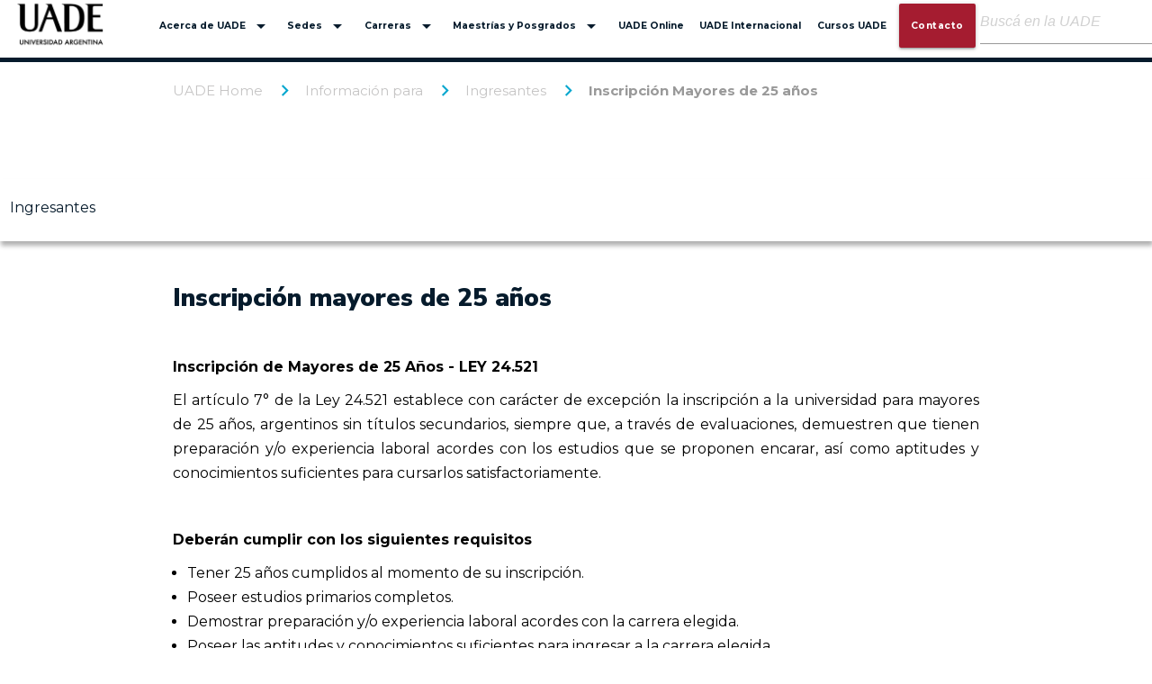

--- FILE ---
content_type: text/html; charset=utf-8
request_url: https://uade.edu.ar/informacion-para/ingresantes/inscripcion-mayores-de-25-anos/
body_size: 11034
content:


<!doctype html>
<html>
<head>

    <!-- Version 1.7.0 -->
    <meta charset="utf-8">
    <meta http-equiv="X-UA-Compatible" content="IE=edge,chrome=1">
    <meta name="viewport" content="width=device-width, initial-scale=1.0, maximum-scale=1.0, user-scalable=no">
    <title>Inscripci&#243;n Mayores de 25 a&#241;os | UADE | UADE | Universidad Argentina de la Empresa</title>
    <meta name="description" content="Inscripci&#243;n Mayores de 25 a&#241;os | UADE">
    <meta name="author" content="UADE">
    <link rel="shortcut icon" type="image/png" href="https://uade.edu.ar" />

    <!-- Twitter Card data -->
    <meta name="twitter:card" content="summary_large_image">
    <meta name="twitter:site" content="UADE Home">
    <meta name="twitter:title" content="Inscripci&#243;n Mayores de 25 a&#241;os | UADE">
    <meta name="twitter:description" content="Inscripci&#243;n Mayores de 25 a&#241;os | UADE">
    <meta name="twitter:creator" content="">
    <!-- Twitter Summary card images must be at least 120x120px -->
    <meta name="twitter:image" content="https://uade.edu.ar/media/hrlpdgg0/uade_arg.png">
    <meta name="twitter:image:src" content="https://uade.edu.ar/media/hrlpdgg0/uade_arg.png">
    <meta name="twitter:url" content="https://uade.edu.ar/informacion-para/ingresantes/inscripcion-mayores-de-25-anos/">

    <!-- Open Graph data -->
    <meta property="og:title" content="Inscripci&#243;n Mayores de 25 a&#241;os | UADE" />
    <meta property="og:description" content="Inscripci&#243;n Mayores de 25 a&#241;os | UADE" />
    <meta property="og:type" content="article" />
    <meta property="og:url" content="https://uade.edu.ar/informacion-para/ingresantes/inscripcion-mayores-de-25-anos/" />
    <meta property="og:image" content="https://uade.edu.ar/media/hrlpdgg0/uade_arg.png" />
    <meta property="og:image:secure_url" content="https://uade.edu.ar/media/hrlpdgg0/uade_arg.png" />
    <meta property="og:image:width" content="400" />
    <meta property="og:image:height" content="240" />
    <meta property="og:description" content="Inscripci&#243;n Mayores de 25 a&#241;os | UADE" />
    <meta property="og:site_name" content="UADE Home" />

    <!-- Facebook Open Graph data -->
    <meta property="fb:app_id" content="" />

    <!-- RRSS -->
    <link rel="stylesheet" href="https://cdnjs.cloudflare.com/ajax/libs/font-awesome/6.4.0/css/all.min.css" integrity="sha512-iecdLmaskl7CVkqkXNQ/ZH/XLlvWZOJyj7Yy7tcenmpD1ypASozpmT/E0iPtmFIB46ZmdtAc9eNBvH0H/ZpiBw==" crossorigin="anonymous" referrerpolicy="no-referrer" />

    <!-- Meta Tags Open Graph -->
    <meta property="og:title" content="Inscripci&#243;n Mayores de 25 a&#241;os | UADE" />
    <meta property="og:description" content="Inscripci&#243;n Mayores de 25 a&#241;os | UADE" />
    <meta property="og:image" content="https://uade.edu.ar/media/hrlpdgg0/uade_arg.png" />
    <meta property="og:url" content="https://uade.edu.ar/informacion-para/ingresantes/inscripcion-mayores-de-25-anos/" />
    <meta property="og:type" content="article" />

    <!-- Twitter Card -->
    

    <!-- Global site tag (gtag.js) - Google Analytics -->
    <script async src="https://www.googletagmanager.com/gtag/js?id=UA-1618431-23"></script>
    <script>
        function gtagD() {
            window.dataLayer = window.dataLayer || [];
            function gtag() { dataLayer.push(arguments); }
            gtag('js', new Date());

            gtag('config', 'UA-1618431-23');
        }

        setTimeout(function () { gtagD() }, 4000);
    </script>

    <!-- Hotjar Tracking Code for https://www.uade.edu.ar/ -->
    <script>
        (function (h, o, t, j, a, r) {
            h.hj = h.hj || function () { (h.hj.q = h.hj.q || []).push(arguments) };
            h._hjSettings = { hjid: 2159062, hjsv: 6 };
            a = o.getElementsByTagName('head')[0];
            r = o.createElement('script'); r.async = 1;
            r.src = t + h._hjSettings.hjid + j + h._hjSettings.hjsv;
            a.appendChild(r);
        })(window, document, 'https://static.hotjar.com/c/hotjar-', '.js?sv=');
    </script>

    

    <script>
        (function (w, d, s, l, i) {
            w[l] = w[l] || []; w[l].push({
                'gtm.start':
                    new Date().getTime(), event: 'gtm.js'
            });
        var f = d.getElementsByTagName(s)[0],
        j=d.createElement(s),dl=l!='dataLayer'?'&l='+l:'';j.async=true;j.src=
        'https://www.googletagmanager.com/gtm.js?id='+i+dl;f.parentNode.insertBefore(j,f);
        })(window,document,'script','dataLayer','GTM-PCRVN76');
    </script>

    <!-- End Google Tag Manager -->
    <!-- Check if user agent doesn't accept stylesheet preload -->

    
<link href="https://cdnjs.cloudflare.com/ajax/libs/materialize/1.0.0/css/materialize.min.css" rel="stylesheet"/>
<link href="https://cdnjs.cloudflare.com/ajax/libs/tiny-slider/2.9.2/tiny-slider.css" rel="stylesheet"/>

    <link href="/Bundles/CommonStyles?v=8byJcZ1PEzgDdjceMqH3HIBFPgbXk3f4Y5cVpir0g6Q1" rel="stylesheet"/>



    


</head>

<body>

    <noscript>
        <iframe src="https://www.googletagmanager.com/ns.html?id=GTM-PCRVN76"
                height="0" width="0" style="display:none;visibility:hidden"></iframe>
    </noscript>

    <!-- End Google Tag Manager (noscript) -->

    

<header class="header">
    <nav class="navbar-fixed">
        <div class="nav-wrapper">
            <a href="/" class="brand-logo" title="Home">
                    <img src="/media/hrlpdgg0/uade_arg.png" data-src="/media/hrlpdgg0/uade_arg.png" alt="UADE ARG (1)" class="lazyload" />
            </a>
            <a href="#" data-target="mobile-menu" class="sidenav-trigger"><i class="material-icons">menu</i></a>
            <a href="#" data-target="lup-menu" class="sidenav-trigger"><i class="material-icons">search</i></a>
            <div class="right hide-on-med-and-down">
                

<ul class="menu-desktop valign-wrapper">
                <li>
                <a class="dropdown-trigger" href="/acerca-de-uade/" data-target="dropdown1">
                    Acerca de UADE <i class="material-icons right">arrow_drop_down</i>
                </a>
                    <ul id="dropdown1" class="dropdown-content custom-scroll">
                        <li class="dropdown-list">
                                <div class="dropdown-item-col lft-border">
                                    <div class="">
                                        <a href="https://www.uade.edu.ar/acerca-de-uade/la-universidad/" style="border-bottom-color:#061b2c" class="dropdown-item-primary">
                                            La Universidad
                                        </a>
                                    </div>
                                </div>
                                <div class="dropdown-item-col mid-border">
                                    <div class="">
                                        <a href="https://www.uade.edu.ar/acerca-de-uade/uade-art/" style="border-bottom-color:#061b2c" class="dropdown-item-primary">
                                            UADE Art
                                        </a>
                                    </div>
                                </div>
                                <div class="dropdown-item-col mid-border">
                                    <div class="">
                                        <a href="https://www.uade.edu.ar/acerca-de-uade/uade-labs/" style="border-bottom-color:#061b2c" class="dropdown-item-primary">
                                            UADE Labs
                                        </a>
                                    </div>
                                </div>
                                <div class="dropdown-item-col mid-border">
                                    <div class="">
                                        <a href="https://www.uade.edu.ar/acerca-de-uade/uade-hub/" style="border-bottom-color:#061b2c" class="dropdown-item-primary">
                                            UADE Hub
                                        </a>
                                    </div>
                                </div>
                                <div class="dropdown-item-col mid-border">
                                    <div class="">
                                        <a href="https://www.uade.edu.ar/acerca-de-uade/deportes/" style="border-bottom-color:#061b2c" class="dropdown-item-primary">
                                            Deportes
                                        </a>
                                    </div>
                                </div>
                                <div class="dropdown-item-col mid-border">
                                    <div class="">
                                        <a href="/acerca-de-uade/desarrollo-profesional-graduados/" style="border-bottom-color:#061b2c" class="dropdown-item-primary">
                                            Desarrollo Profesional &amp; Graduados
                                        </a>
                                    </div>
                                </div>
                                <div class="dropdown-item-col rgt-border">
                                    <div class="">
                                        <a href="/sites/investigacion/" style="border-bottom-color:#061b2b" class="dropdown-item-primary">
                                            UADE Investigaci&#243;n
                                        </a>
                                    </div>
                                </div>
                        </li>
                    </ul>
            </li>
            <li>
                <a class="dropdown-trigger" href="/" data-target="dropdown2">
                    Sedes <i class="material-icons right">arrow_drop_down</i>
                </a>
                    <ul id="dropdown2" class="dropdown-content custom-scroll">
                        <li class="dropdown-list">
                                <div class="dropdown-item-col lft-border">
                                    <div class="">
                                        <a href="/acerca-de-uade/recorre-la-universidad/" style="border-bottom-color:#061b2c" class="dropdown-item-primary">
                                            Buenos Aires
                                        </a>
                                    </div>
                                </div>
                                <div class="dropdown-item-col mid-border">
                                    <div class="">
                                        <a href="/sites/costa-argentina/" style="border-bottom-color:#016836" class="dropdown-item-primary">
                                            Costa Argentina
                                        </a>
                                    </div>
                                </div>
                                <div class="dropdown-item-col mid-border">
                                    <div class="">
                                        <a href="/sites/recoleta/" style="border-bottom-color:#1b3556" class="dropdown-item-primary">
                                            Recoleta
                                        </a>
                                    </div>
                                </div>
                                <div class="dropdown-item-col mid-border">
                                    <div class="">
                                        <a href="/sites/belgrano/" style="border-bottom-color:#1b3556" class="dropdown-item-primary">
                                            Belgrano
                                        </a>
                                    </div>
                                </div>
                                <div class="dropdown-item-col rgt-border">
                                    <div class="">
                                        <a href="/sites/uade-online/" style="border-bottom-color:#061b2b" class="dropdown-item-primary">
                                            UADE Online
                                        </a>
                                    </div>
                                </div>
                        </li>
                    </ul>
            </li>
            <li>
                <a class="dropdown-trigger" href="/carreras/" data-target="dropdown3">
                    Carreras <i class="material-icons right">arrow_drop_down</i>
                </a>
                    <ul id="dropdown3" class="dropdown-content custom-scroll">
                        <li class="dropdown-list">
                                <div class="dropdown-item-col lft-border">
                                    <div class="">
                                        <a href="/facultad-de-arquitectura-y-diseno/" style="border-bottom-color:#ff6b0b" class="dropdown-item-primary">
                                            Facultad de Arquitectura y Dise&#241;o
                                        </a>
                                    </div>
                                </div>
                                <div class="dropdown-item-col mid-border">
                                    <div class="">
                                        <a href="/facultad-de-ciencias-economicas/" style="border-bottom-color:#62a60a" class="dropdown-item-primary">
                                            Facultad de Ciencias Econ&#243;micas
                                        </a>
                                    </div>
                                </div>
                                <div class="dropdown-item-col mid-border">
                                    <div class="">
                                        <a href="/facultad-de-comunicacion/" style="border-bottom-color:#00a6ce" class="dropdown-item-primary">
                                            Facultad de Comunicaci&#243;n
                                        </a>
                                    </div>
                                </div>
                                <div class="dropdown-item-col mid-border">
                                    <div class="">
                                        <a href="/facultad-de-ingenieria-y-ciencias-exactas/" style="border-bottom-color:#f7a700" class="dropdown-item-primary">
                                            Facultad de Ingenier&#237;a y Ciencias Exactas
                                        </a>
                                    </div>
                                </div>
                                <div class="dropdown-item-col mid-border">
                                    <div class="">
                                        <a href="/facultad-de-ciencias-juridicas-y-sociales/" style="border-bottom-color:#cf0a2c" class="dropdown-item-primary">
                                            Facultad de Ciencias Jur&#237;dicas y Sociales
                                        </a>
                                    </div>
                                </div>
                                <div class="dropdown-item-col rgt-border">
                                    <div class="">
                                        <a href="/facultad-de-ciencias-de-la-salud/" style="border-bottom-color:#a57fb2" class="dropdown-item-primary">
                                            Facultad de Ciencias de la Salud
                                        </a>
                                    </div>
                                </div>
                        </li>
                    </ul>
            </li>
            <li>
                <a class="dropdown-trigger" href="/sites/business-school/" data-target="dropdown4">
                    Maestr&#237;as y Posgrados <i class="material-icons right">arrow_drop_down</i>
                </a>
                    <ul id="dropdown4" class="dropdown-content custom-scroll">
                        <li class="dropdown-list">
                                <div class="dropdown-item-col lft-border">
                                    <div class="">
                                        <a href="/sites/business-school/" style="border-bottom-color:#22213a" class="dropdown-item-primary">
                                            Nuestra Escuela
                                        </a>
                                    </div>
                                </div>
                                <div class="dropdown-item-col mid-border">
                                    <div class="">
                                        <a href="/sites/business-school/mba-y-maestrias/" style="border-bottom-color:#22213a" class="dropdown-item-primary">
                                            MBA y Maestr&#237;as
                                        </a>
                                    </div>
                                </div>
                                <div class="dropdown-item-col mid-border">
                                    <div class="">
                                        <a href="/sites/business-school/especializaciones/" style="border-bottom-color:#22213a" class="dropdown-item-primary">
                                            Especializaciones
                                        </a>
                                    </div>
                                </div>
                                <div class="dropdown-item-col mid-border">
                                    <div class="">
                                        <a href="/sites/business-school/cursos-de-posgrado/" style="border-bottom-color:#22213a" class="dropdown-item-primary">
                                            Cursos de posgrado
                                        </a>
                                    </div>
                                </div>
                                <div class="dropdown-item-col mid-border">
                                    <div class="">
                                        <a href="/sites/business-school/capacitacion-ejecutiva/" style="border-bottom-color:#22213a" class="dropdown-item-primary">
                                            Capacitaci&#243;n Ejecutiva
                                        </a>
                                    </div>
                                </div>
                                <div class="dropdown-item-col mid-border">
                                    <div class="">
                                        <a href="/sites/business-school/reuniones-informativas/" style="border-bottom-color:#22213a" class="dropdown-item-primary">
                                            Reuniones Informativas
                                        </a>
                                    </div>
                                </div>
                                <div class="dropdown-item-col rgt-border">
                                    <div class="">
                                        <a href="/sites/business-school/nuestros-graduados/" style="border-bottom-color:#22213a" class="dropdown-item-primary">
                                            Nuestros graduados
                                        </a>
                                    </div>
                                </div>
                        </li>
                    </ul>
            </li>
            <li>
                <a class="" href="/sites/uade-online/" data-target="dropdown5">
                    UADE Online 
                </a>
            </li>
            <li>
                <a class="" href="/uade-internacional/" data-target="dropdown6">
                    UADE Internacional 
                </a>
            </li>
            <li>
                <a class="" href="/sites/cursos-uade/" data-target="dropdown7">
                    Cursos UADE 
                </a>
            </li>

        <li>
            <a href="/contacto/" class="btn waves-effect waves-light highlight-primary clear-transform">
                Contacto
            </a>
        </li>
    
        <li>
<style type="text/css">
    /*#suggestions {*/
        /*box-shadow: 2px 2px 8px 0 rgba(0,0,0,.2);*/
        /*position: absolute;
        top: 65px;
        z-index: 9999;
        display: block !important;
        height: 27.2em;
        overflow: auto;
        margin-left: -60px !important;
    }
    
    #suggestions .suggest-element {
        background-color: #EEEEEE;
        border-top: 1px solid #d6d4d4;
        cursor: pointer;
        padding: 8px;
        width: 100%;
        float: left;
    }

    .flexbox-wrapper {
        height: 200px;
        overflow: auto;
    }

    .suggest-element-link:hover {
        background: #0094ff;
        cursor: pointer;
        color: black;
    }

    .ui-autocomplete-loading {
        background: white url('/Content/projects/uade/src/images/loader.gif') right center no-repeat;
        background-size: 15px 15px !important;
        margin-right: 5px;
    }*/
</style>


<form action="/search/" method="get" class="search-bar-container">
    <div class="search-bar row valign-wrapper">
        <div class="input-field search-input-field">
            <input type="search" placeholder="Buscá en la UADE" 
                   autocomplete="off"
                   id="q" name="q" />
            <i class="material-icons" id="clearSearch">close</i>
        </div>
    </div>
    <ul id="suggestions"></ul>
</form>



</li>
</ul>


            </div>
        </div>
    </nav>
    <div class="sidenav" id="mobile-menu">
        

<a class="sidenav-close btn-close">
    <i class="material-icons">close</i>
</a>
<ul class="menu-mobile">
                <li>
                    <a class="dropdown-trigger" href="/acerca-de-uade/" data-target="dropdown-mobile-1">
                        <span>Acerca de UADE </span> <i class="material-icons right">arrow_drop_down</i>
                    </a>
                        <ul id="dropdown-mobile-1" class="dropdown-content">
                            <li class="dropdown-list">
                                    <div class="dropdown-item-col lft-border">
                                        <div class="">
                                            <a href="https://www.uade.edu.ar/acerca-de-uade/la-universidad/"  class="dropdown-item-primary">
                                                La Universidad
                                            </a>
                                        </div>
                                    </div>
                                    <div class="dropdown-item-col mid-border">
                                        <div class="">
                                            <a href="https://www.uade.edu.ar/acerca-de-uade/uade-art/"  class="dropdown-item-primary">
                                                UADE Art
                                            </a>
                                        </div>
                                    </div>
                                    <div class="dropdown-item-col mid-border">
                                        <div class="">
                                            <a href="https://www.uade.edu.ar/acerca-de-uade/uade-labs/"  class="dropdown-item-primary">
                                                UADE Labs
                                            </a>
                                        </div>
                                    </div>
                                    <div class="dropdown-item-col mid-border">
                                        <div class="">
                                            <a href="https://www.uade.edu.ar/acerca-de-uade/uade-hub/"  class="dropdown-item-primary">
                                                UADE Hub
                                            </a>
                                        </div>
                                    </div>
                                    <div class="dropdown-item-col mid-border">
                                        <div class="">
                                            <a href="https://www.uade.edu.ar/acerca-de-uade/deportes/"  class="dropdown-item-primary">
                                                Deportes
                                            </a>
                                        </div>
                                    </div>
                                    <div class="dropdown-item-col mid-border">
                                        <div class="">
                                            <a href="/acerca-de-uade/desarrollo-profesional-graduados/"  class="dropdown-item-primary">
                                                Desarrollo Profesional &amp; Graduados
                                            </a>
                                        </div>
                                    </div>
                                    <div class="dropdown-item-col rgt-border">
                                        <div class="">
                                            <a href="/sites/investigacion/"  class="dropdown-item-primary">
                                                UADE Investigaci&#243;n
                                            </a>
                                        </div>
                                    </div>
                            </li>
                        </ul>
            </li>
            <li>
                    <a class="dropdown-trigger" href="/" data-target="dropdown-mobile-2">
                        <span>Sedes </span> <i class="material-icons right">arrow_drop_down</i>
                    </a>
                        <ul id="dropdown-mobile-2" class="dropdown-content">
                            <li class="dropdown-list">
                                    <div class="dropdown-item-col lft-border">
                                        <div class="">
                                            <a href="/acerca-de-uade/recorre-la-universidad/"  class="dropdown-item-primary">
                                                Buenos Aires
                                            </a>
                                        </div>
                                    </div>
                                    <div class="dropdown-item-col mid-border">
                                        <div class="">
                                            <a href="/sites/costa-argentina/"  class="dropdown-item-primary">
                                                Costa Argentina
                                            </a>
                                        </div>
                                    </div>
                                    <div class="dropdown-item-col mid-border">
                                        <div class="">
                                            <a href="/sites/recoleta/"  class="dropdown-item-primary">
                                                Recoleta
                                            </a>
                                        </div>
                                    </div>
                                    <div class="dropdown-item-col mid-border">
                                        <div class="">
                                            <a href="/sites/belgrano/"  class="dropdown-item-primary">
                                                Belgrano
                                            </a>
                                        </div>
                                    </div>
                                    <div class="dropdown-item-col rgt-border">
                                        <div class="">
                                            <a href="/sites/uade-online/"  class="dropdown-item-primary">
                                                UADE Online
                                            </a>
                                        </div>
                                    </div>
                            </li>
                        </ul>
            </li>
            <li>
                    <a class="dropdown-trigger" href="/carreras/" data-target="dropdown-mobile-3">
                        <span>Carreras </span> <i class="material-icons right">arrow_drop_down</i>
                    </a>
                        <ul id="dropdown-mobile-3" class="dropdown-content">
                            <li class="dropdown-list">
                                    <div class="dropdown-item-col lft-border">
                                        <div class="">
                                            <a href="/facultad-de-arquitectura-y-diseno/"  class="dropdown-item-primary">
                                                Facultad de Arquitectura y Dise&#241;o
                                            </a>
                                        </div>
                                    </div>
                                    <div class="dropdown-item-col mid-border">
                                        <div class="">
                                            <a href="/facultad-de-ciencias-economicas/"  class="dropdown-item-primary">
                                                Facultad de Ciencias Econ&#243;micas
                                            </a>
                                        </div>
                                    </div>
                                    <div class="dropdown-item-col mid-border">
                                        <div class="">
                                            <a href="/facultad-de-comunicacion/"  class="dropdown-item-primary">
                                                Facultad de Comunicaci&#243;n
                                            </a>
                                        </div>
                                    </div>
                                    <div class="dropdown-item-col mid-border">
                                        <div class="">
                                            <a href="/facultad-de-ingenieria-y-ciencias-exactas/"  class="dropdown-item-primary">
                                                Facultad de Ingenier&#237;a y Ciencias Exactas
                                            </a>
                                        </div>
                                    </div>
                                    <div class="dropdown-item-col mid-border">
                                        <div class="">
                                            <a href="/facultad-de-ciencias-juridicas-y-sociales/"  class="dropdown-item-primary">
                                                Facultad de Ciencias Jur&#237;dicas y Sociales
                                            </a>
                                        </div>
                                    </div>
                                    <div class="dropdown-item-col rgt-border">
                                        <div class="">
                                            <a href="/facultad-de-ciencias-de-la-salud/"  class="dropdown-item-primary">
                                                Facultad de Ciencias de la Salud
                                            </a>
                                        </div>
                                    </div>
                            </li>
                        </ul>
            </li>
            <li>
                    <a class="dropdown-trigger" href="/sites/business-school/" data-target="dropdown-mobile-4">
                        <span>Maestr&#237;as y Posgrados </span> <i class="material-icons right">arrow_drop_down</i>
                    </a>
                        <ul id="dropdown-mobile-4" class="dropdown-content">
                            <li class="dropdown-list">
                                    <div class="dropdown-item-col lft-border">
                                        <div class="">
                                            <a href="/sites/business-school/"  class="dropdown-item-primary">
                                                Nuestra Escuela
                                            </a>
                                        </div>
                                    </div>
                                    <div class="dropdown-item-col mid-border">
                                        <div class="">
                                            <a href="/sites/business-school/mba-y-maestrias/"  class="dropdown-item-primary">
                                                MBA y Maestr&#237;as
                                            </a>
                                        </div>
                                    </div>
                                    <div class="dropdown-item-col mid-border">
                                        <div class="">
                                            <a href="/sites/business-school/especializaciones/"  class="dropdown-item-primary">
                                                Especializaciones
                                            </a>
                                        </div>
                                    </div>
                                    <div class="dropdown-item-col mid-border">
                                        <div class="">
                                            <a href="/sites/business-school/cursos-de-posgrado/"  class="dropdown-item-primary">
                                                Cursos de posgrado
                                            </a>
                                        </div>
                                    </div>
                                    <div class="dropdown-item-col mid-border">
                                        <div class="">
                                            <a href="/sites/business-school/capacitacion-ejecutiva/"  class="dropdown-item-primary">
                                                Capacitaci&#243;n Ejecutiva
                                            </a>
                                        </div>
                                    </div>
                                    <div class="dropdown-item-col mid-border">
                                        <div class="">
                                            <a href="/sites/business-school/reuniones-informativas/"  class="dropdown-item-primary">
                                                Reuniones Informativas
                                            </a>
                                        </div>
                                    </div>
                                    <div class="dropdown-item-col rgt-border">
                                        <div class="">
                                            <a href="/sites/business-school/nuestros-graduados/"  class="dropdown-item-primary">
                                                Nuestros graduados
                                            </a>
                                        </div>
                                    </div>
                            </li>
                        </ul>
            </li>
            <li>
                    <a class="" href="/sites/uade-online/" data-target="dropdown-mobile-5">
                        <span>UADE Online </span> 
                    </a>
            </li>
            <li>
                    <a class="" href="/uade-internacional/" data-target="dropdown-mobile-6">
                        <span>UADE Internacional </span> 
                    </a>
            </li>
            <li>
                    <a class="" href="/sites/cursos-uade/" data-target="dropdown-mobile-7">
                        <span>Cursos UADE </span> 
                    </a>
            </li>

        <li class="highlight-item">
            <a href="/contacto/" class="btn waves-effect waves-light highlight-primary clear-transform">
                Contacto
            </a>
        </li>
    </ul>



    </div>
    <div class="sidenav header-searcher-container" id="lup-menu">
        <a class="sidenav-close btn-close">
            <i class="material-icons">close</i>
        </a>
        
<style type="text/css">
</style>


<form action="/search/" method="get" class="search-bar-container">
    <div class="search-bar row valign-wrapper">
        <div class="input-field search-input-field">
            <input type="search" placeholder="Buscá en la UADE" autocomplete="off"
                   id="qm" name="qm" />
            <i class="material-icons" id="clearSearchQM">close</i>
        </div>
    </div>
    <ul id="suggestionsQM"></ul>
</form>




    </div>
</header>


    <main>
        

    <nav class="container hide-on-med-and-down">
        <div class="nav-wrapper">
            <div class="col s12">
                        <a href="/" class="breadcrumb">UADE Home</a>
                        <a href="/informacion-para/" class="breadcrumb">Informaci&#243;n para</a>
                        <a href="/informacion-para/ingresantes/" class="breadcrumb">Ingresantes</a>
                        <a href="/informacion-para/ingresantes/inscripcion-mayores-de-25-anos/" class="breadcrumb">Inscripci&#243;n Mayores de 25 a&#241;os</a>
            </div>
        </div>
    </nav>

        

    <section class="section">
            <div class="container">
                <h1 class="title-main"></h1>
            </div>

        

    <div class="tab_wrapper">
        <div class="container container-tabs">
            <nav id="tabNav" class="tab_nav">
                <div id="tabContents" class="tab_contents">
                    <a href="/informacion-para/ingresantes/" target="_self" class="tab_link"  style="color:#061b2c">Ingresantes</a>
                    <span id="tabIndicator" class="tab_indicator" style="background:#061b2c"></span>
                </div>
            </nav>
            <button id="advancerLeft" class="btn-scroll btn-advancer btn-advancer_Left" type="button">
                <i class="material-icons footer-icon size-2">keyboard_arrow_left</i>
            </button>
            <button id="advancerRight" class="btn-scroll btn-advancer btn-advancer_Right" type="button">
                <i class="material-icons footer-icon size-2">keyboard_arrow_right</i>
            </button>
        </div>
    </div>

        



                <div class="row">
                         <div  class=" col-container">
            <div class="col s12 m12">
                <div >
                            
    
<section class="richText-section">
    <div class="container container-txt">
        <div>
            <!DOCTYPE html>
<html>
<head>
</head>
<body>
<h1 style="text-align: left;">Inscripción mayores de 25 años</h1>
</body>
</html>
        </div>
    </div>
</section> 

                            
    
<section class="richText-section">
    <div class="container container-txt">
        <div>
            <!DOCTYPE html>
<html>
<head>
</head>
<body>
<p class="margin-p" style="text-align: justify;"><strong>Inscripción de Mayores de 25 Años - LEY 24.521</strong></p>
<p class="margin-p" style="text-align: justify;">El artículo 7° de la Ley 24.521 establece con carácter de excepción la inscripción a la universidad para mayores de 25 años, argentinos sin títulos secundarios, siempre que, a través de evaluaciones, demuestren que tienen preparación y/o experiencia laboral acordes con los estudios que se proponen encarar, así como aptitudes y conocimientos suficientes para cursarlos satisfactoriamente.</p>
<p class="margin-p" style="text-align: justify;"> </p>
<p class="margin-p" style="text-align: justify;"><strong>Deberán cumplir con los siguientes requisitos</strong></p>
<ul style="text-align: justify;">
<li>Tener 25 años cumplidos al momento de su inscripción.</li>
<li>Poseer estudios primarios completos.</li>
<li>Demostrar preparación y/o experiencia laboral acordes con la carrera elegida.</li>
<li>Poseer las aptitudes y conocimientos suficientes para ingresar a la carrera elegida.</li>
</ul>
<p class="margin-p" style="text-align: justify;"> </p>
<p class="margin-p" style="text-align: justify;"><strong>Para obtener la condición de ingresante, deberán cumplir con lo siguiente</strong></p>
<ul style="text-align: justify;">
<li>Una foto color 4x4.</li>
<li>Original y fotocopia del Documento Nacional de Identidad.</li>
<li>Constancia de estudios primarios cumplidos, constancia de experiencia laboral y de toda otra documentación que acredite la preparación del postulante con relación a la carrera elegida.</li>
</ul>
<p class="margin-p" style="text-align: justify;"> </p>
<p class="margin-p" style="text-align: justify;">Los aspirantes a ingresar por la ley de referencia no podrán presentar equivalencias externas. Por lo expuesto, en caso de aprobarse la admisión bajo esta condición, deberán rendir examen de ingreso y comenzar de cero la carrera.</p>
</body>
</html>
        </div>
    </div>
</section> 

                </div>
            </div>
    </div>

                </div>



    </section>
    </main>
    

<footer class="footer-distributed ">
    <div class="footer-left ">
        <h3 class="items-title clear-text-transform">Campus Buenos Aires</h3>
        <div>
            <p class="footer-company-name ">

                Lima 757 - C1073AAO | Ciudad Autónoma de Buenos Aires
            </p>
        </div>
        <br />
        <h3 class="items-title clear-text-transform">UADE Recoleta</h3>
        <div>
            <p class="footer-company-name ">
                Libertad 1340 - C1016ABB | Ciudad Autónoma de Buenos Aires
            </p>
        </div>
        <br />
        <h3 class="items-title clear-text-transform">Campus Costa Argentina</h3>
        <div>
            <p class="footer-company-name ">
                Av. Intermédanos Sur 776 | Pinamar, Provincia de Buenos Aires
            </p>
        </div>
        <br />
        <h3 class="items-title clear-text-transform">UADE Belgrano</h3>
        <div>
            <p class="footer-company-name ">
                11 de Septiembre de 1888 N° 1990 - 1428 | Ciudad Autónoma de Buenos Aires
            </p>
        </div>
        <br />
        <div class="col s12">
            <div class="collection social-collection">
                    <a href="https://twitter.com/UADEoficial" target="_blank" class="white-text" title="UADE - twitter">
                            <i class="icon-ico-twitter size-2"></i>
                    </a>
                    <a href="https://www.instagram.com/uadeoficial/" target="_blank" class="white-text" title="UADE - instagram">
                            <i class="icon-ico-instagram size-2"></i>
                    </a>
                    <a href="https://www.youtube.com/user/UADEoficial" target="_blank" class="white-text" title="UADE - youtube">
                            <i class="icon-ico-youtube size-2"></i>
                    </a>
                    <a href="https://www.linkedin.com/school/uade/" target="_blank" class="white-text" title="UADE - linkedin">
                            <i class="icon-ico-linkedin size-2"></i>
                    </a>
                    <a href="https://api.whatsapp.com/send?phone=541158921783" target="_blank" class="white-text" title="UADE - whatsapp">
                            <i class="icon-ico-whatsapp size-2"></i>
                    </a>
                    <a href="https://www.tiktok.com/@uadeoficial" target="_blank" class="white-text" title="UADE - TikTok">
                            <i class="icon-ico-tiktok size-2"></i>
                    </a>
                    <a href="https://www.facebook.com/UADEOficial/" target="_blank" class="white-text" title="UADE - facebook">
                            <i class="icon-ico-facebook size-2"></i>
                    </a>
            </div>
        </div>
    </div>

    <div class="footer-leftMid ">
        <h3 class="clear-text-transform items-title"><a href="https://www.uade.edu.ar/informacion-para/ingresantes/">Estudiar en UADE</a></h3>
        <ul class="link-area widget list-inline">
            <li class="items"><a href="https://www.uade.edu.ar/informacion-para/ingresantes/examenes-de-ingreso/">Sistema de Ingreso</a></li>
            <li class="items"><a href="https://www.uade.edu.ar/admisionweb">Inscripción online</a></li>
            <li class="items"><a href="https://www.uade.edu.ar/informacion-para/ingresantes/reuniones-informativas/">Reuniones Informativas</a></li>
            <li class="items"><a href="https://www.uade.edu.ar/informacion-para/ingresantes/equivalencias-externas/">Equivalencias Externas</a></li>
        </ul>

        <br />
        <h3 class="items-title clear-text-transform">Propuesta académica</h3>
        <ul class="link-area widget list-inline">
            <li class="items"><a href="https://www.uade.edu.ar/carreras-grado/">Carreras de grado</a></li>
            <li class="items"><a href="https://www.uade.edu.ar/diplomaturas/">Diplomaturas</a></li>
            <li class="items"><a href="https://www.uade.edu.ar/sites/business-school/maestrias-y-doctorado/">Maestrías</a></li>
            <li class="items"><a href="https://www.uade.edu.ar/sites/business-school/especializaciones/">Especializaciones</a></li>
            <li class="items"><a href="https://www.uade.edu.ar/sites/business-school/capacitacion-ejecutiva/">Capacitación ejecutiva</a></li>
        </ul>        
    </div>

    <div class="footer-center ">
        <h3 class="clear-text-transform items-title"><a href="https://www.uade.edu.ar/acerca-de-uade/">Acerca de UADE</a></h3>
        <ul class="link-area widget list-inline">
            <li class="items"><a href="https://www.uade.edu.ar/acerca-de-uade/la-universidad/">La Universidad</a></li>
            <li class="items"><a href="https://www.uade.edu.ar/acerca-de-uade/la-universidad/uade-en-los-medios/">UADE en los Medios</a></li>
            <li class="items"><a href="https://www.uade.edu.ar/acerca-de-uade/desarrollo-profesional/">Desarrollo Profesional</a></li>
            <li class="items"><a href="https://biblioteca.uade.edu.ar/client/es_ES/biblioteca">Biblioteca</a></li>
            <li class="items"><a href="https://www.uade.edu.ar/acerca-de-uade/uade-labs/">UADE Labs</a></li>
            <li class="items"><a href="https://www.uade.edu.ar/acerca-de-uade/uade-art/">UADE Art</a></li>
            <li class="items"><a href="https://www.uade.edu.ar/acerca-de-uade/uade-hub/"> UADE Hub</a></li>
            <li class="items"><a href="https://www.uade.edu.ar/acerca-de-uade/deportes/">Deportes</a></li>
            <li class="items"><a href="https://www.uade.edu.ar/acerca-de-uade/residencia-escuela-uade/">Residencia</a></li>
            <li class="items"><a href="https://www.uade.edu.ar/acerca-de-uade/trabaja-con-nosotros/">Trabajá con Nosotros</a></li>
        </ul>
    </div>

    <div class="footer-rightMid ">
        <h3 class="clear-text-transform items-title"><a href="https://www.uade.edu.ar/informacion-para/">Información para</a></h3>
        <ul class="link-area widget list-inline">
            <li class="items"><a href="https://www.uade.edu.ar/informacion-para/ingresantes/">Ingresantes</a></li>
            <li class="items"><a href="https://www.uade.edu.ar/informacion-para/estudiantes-internacionales/admision-alumnos-extranjeros/">Estudiantes Internacionales</a></li>
            <li class="items"><a href="https://www.uade.edu.ar/informacion-para/colegios/">Colegios</a></li>
            <li class="items"><a href="https://www.uade.edu.ar/informacion-para/orientadores-vocacionales/">Orientadores Vocacionales</a></li>
            <li class="items"><a href="https://www.uade.edu.ar/informacion-para/graduados/">Graduados</a></li>
            <li class="items"><a href="https://www.uade.edu.ar/informacion-para/empresas/">Empresas</a></li>
        </ul>   
    </div>

    <div class="footer-right ">
        <h3 class="clear-text-transform items-title"><a href="https://www.uade.edu.ar/investigacion/">Investigación</a></h3>
        <ul class="link-area widget list-inline">
            <li class="items"><a href="https://www.uade.edu.ar/sites/investigacion/instituto-de-ciencias-sociales-y-disciplinas-proyectuales-insod/informes-y-novedades/centro-de-investigaciones-sociales-cis/">Centro de Investigaciones Sociales</a></li>
            <li class="items"><a href="https://www.uade.edu.ar/sites/investigacion/instituto-de-ciencias-sociales-y-disciplinas-proyectuales-insod/">Instituto de Ciencias Sociales y Disciplinas Proyectuales</a></li>
            <li class="items"><a href="https://www.uade.edu.ar/sites/investigacion/instituto-de-economia-ineco/">Instituto de Economía</a></li>
            <li class="items"><a href="https://www.uade.edu.ar/sites/investigacion/instituto-de-tecnologia-intec/">Instituto de Tecnología</a></li>
        </ul>
    </div>
    <br /><br />

    <div class="footer-copyright footer-fiscal">
        <div class="row">
            <div class="col s12 m12 left">
                <h3 class="clear-text-transform white-text">Acreditaciones</h3>
            </div>
            <div class="collection center m-left col s12 m9">

                    <a href="https://www.ift.org/" target="_blank" title="UADE - IFT">
                    </a>
                    <a href="https://www.acbsp.org/" target="_blank" title="UADE - ACBSP">
                    </a>
                    <a href="https://www.unwto.org/" target="_blank" title="UADE - TedQual">
                    </a>
                    <a href="" target="" title="UADE - ">
                    </a>
                    <a href="https://www.coneau.gob.ar/" target="_blank" title="UADE - CONEAU">
                    </a>
                    <a href="https://www.iaaglobal.org/" target="_blank" title="UADE - IAA">
                    </a>
                    <a href="https://www.prsa.org/" target="_blank" title="UADE - PRSA">
                    </a>
            </div>
            <div class="col s12 m3 m-left center fiscal-info">
                    <div class="col m6">
                        <a class="img-link img-link-sitemap" href="https://uade.edu.ar/sitemap" title="sitemap-UADE">
                            <img class="lazyload img-sitemap" id="logo-sitemap" data-src="/Content/projects/uade/src/images/sitemap.svg" alt="sitemap">
                        </a>
                        <a href="https://uade.edu.ar/sitemap" class="white-text text-link">
                            Mapa del sitio
                        </a>
                    </div>
                    <div class="col m6">
                            <a class="img-link" href="http://qr.afip.gob.ar/?qr=HZipNrb5Rfn4_mzrd4LvJw,," target="_blank" title="AFIP">
                                    <img data-src="/media/mxfjex5n/dataweb.jpg" alt="UADE - DATA fiscal"
                                         class="lazyload" id="logo-data-fiscal">
                            </a>

                            <a class="white-text text-link" href="/aviso-legal/" target="" title="Aviso legal">Aviso legal</a>
                    </div>
            </div>
        </div>
    </div>
</footer>






    <script src="https://code.jquery.com/jquery-3.7.1.min.js"></script>
<script>(window.jQuery)||document.write('<script src="/Bundles/Jquery"><\/script>');</script>
<script src="https://code.jquery.com/ui/1.13.3/jquery-ui.min.js"></script>
<script src="https://cdnjs.cloudflare.com/ajax/libs/materialize/1.0.0/js/materialize.min.js"></script>



    <script src="/Bundles/JqueryValidate?v=" async></script>

    <script src="/Bundles/JqueryValidateUnobstrusive?v=" async></script>

    <script src="/Bundles/LazyLoadScripts?v=OxR3wiBhQKDme8cdakcp4cTn1-qcdMBw3xufu-sMJU01" async></script>

    <script src="https://cdnjs.cloudflare.com/ajax/libs/tiny-slider/2.9.2/min/tiny-slider.js" async></script>

    <script src="https://www.google.com/recaptcha/api.js" async></script>

    <script src="/Bundles/MegaMenuScripts?v=6e4VOHTrx3-WPsymiFmrXlZ9mSKhO-iDEZiwvcUeJ3M1" async></script>

    <script src="/Bundles/VideoLazyLoadScripts?v=Co5DKg0NEp5A8cyRN4JSadm7K4DPVvhabvTSdjXRoPo1" async></script>

    <script src="/Bundles/SearchAutocompleteScripts?v=iUmYFkUXr32hx-s5tpB7tDzQ4wlI8192lJzYMNzz-7c1" async></script>


    <script src="/Bundles/CommonScripts?v=Bz5zQdScj9X3FtclPRi9jQd9LHw08oKFt7dY-YVZgTs1" async></script>


    

    <script v2
            id="Microsoft_Omnichannel_LCWidget"
            src="https://oc-cdn-public-sam.azureedge.net/livechatwidget/scripts/LiveChatBootstrapper.js"
            data-app-id="8ba5b5d9-236e-43ab-ad0e-f72141dfeb9b"
            data-lcw-version="prod"
            data-org-id="d906816c-f53d-ee11-94d0-6045bd3bd8ef"
            data-org-url="https://unqd906816cf53dee1194d06045bd3bd-crm2.omnichannelengagementhub.com">
    </script>
</body>

</html>

--- FILE ---
content_type: application/javascript; charset=utf-8
request_url: https://uade.edu.ar/Bundles/CommonScripts?v=Bz5zQdScj9X3FtclPRi9jQd9LHw08oKFt7dY-YVZgTs1
body_size: 10571
content:
/* ================================================================
    UTILITY FUNCTIONS AND GLOBAL VARS
   ================================================================ */

//;(function($) {
$(function () {
    "use strict";

    $(document).ready(function () {
        // Mobile Menu
        $('.sidenav').sidenav();

        // Dropdown Menu
        if (typeof $('.dropdown-trigger').megaMenu === "function") {
            $('.dropdown-trigger').megaMenu({ inDuration: 300, outDuration: 150, hover: false });
        }

        var tabNav = document.getElementById("tabNav");

        if (tabNav != null) {
            tabNavInitialize();
        }

        clearSearchInitialize();

        function clearSearchInitialize() {
            $('#clearSearch').click(function (e) {
                //handle other nav elements visibility here to avoid push down 
                var searchBox = $('#q');
                searchBox.val('');
                searchBox.focus();
            });
        }

        function tabNavInitialize() {
            var SETTINGS = {
                navBarTravelling: false,
                navBarTravelDirection: "",
                navBarTravelDistance: 150
            }

            document.documentElement.classList.remove("no-js");
            document.documentElement.classList.add("js");

            // Out advancer buttons
            var advancerLeft = document.getElementById("advancerLeft");
            var advancerRight = document.getElementById("advancerRight");
            // the indicator
            var tabIndicator = document.getElementById("tabIndicator");

            var tabContents = document.getElementById("tabContents");

            if (typeof sessionStorage.getItem("tabNavScrollLeft") != "undefined") {
                tabNav.scrollLeft = sessionStorage.getItem("tabNavScrollLeft");
                sessionStorage.removeItem("tabNavScrollLeft");
            }

            tabNav.setAttribute("data-overflowing", determineOverflow(tabContents, tabNav));

            // Set the indicator
            moveIndicator(tabNav.querySelector("[aria-selected=\"true\"]"));

            // Handle the scroll of the horizontal container
            var last_known_scroll_position = 0;
            var ticking = false;

            function updateOverflow(scroll_pos) {
                tabNav.setAttribute("data-overflowing", determineOverflow(tabContents, tabNav));
            }

            tabNav.addEventListener("scroll", function () {
                sessionStorage.setItem("tabNavScrollLeft", $(this).scrollLeft());
                last_known_scroll_position = window.scrollY;
                if (!ticking) {
                    window.requestAnimationFrame(function () {
                        updateOverflow(last_known_scroll_position);
                        ticking = false;
                    });
                }
                ticking = true;
            });


            advancerLeft.addEventListener("click", function () {
                // If in the middle of a move return
                if (SETTINGS.navBarTravelling === true) {
                    return;
                }
                // If we have content overflowing both sides or on the left
                if (determineOverflow(tabContents, tabNav) === "left" || determineOverflow(tabContents, tabNav) === "both") {
                    // Find how far this panel has been scrolled
                    var availableScrollLeft = tabNav.scrollLeft;
                    // If the space available is less than two lots of our desired distance, just move the whole amount
                    // otherwise, move by the amount in the settings
                    if (availableScrollLeft < SETTINGS.navBarTravelDistance * 2) {
                        tabContents.style.transform = "translateX(" + availableScrollLeft + "px)";
                    } else {
                        tabContents.style.transform = "translateX(" + SETTINGS.navBarTravelDistance + "px)";
                    }
                    // We do want a transition (this is set in CSS) when moving so remove the class that would prevent that
                    tabContents.classList.remove("tab_contents-no-transition");
                    // Update our settings
                    SETTINGS.navBarTravelDirection = "left";
                    SETTINGS.navBarTravelling = true;
                }
                // Now update the attribute in the DOM
                tabNav.setAttribute("data-overflowing", determineOverflow(tabContents, tabNav));
            });

            advancerRight.addEventListener("click", function () {
                // If in the middle of a move return
                if (SETTINGS.navBarTravelling === true) {
                    return;
                }
                // If we have content overflowing both sides or on the right
                if (determineOverflow(tabContents, tabNav) === "right" || determineOverflow(tabContents, tabNav) === "both") {
                    // Get the right edge of the container and content
                    var navBarRightEdge = tabContents.getBoundingClientRect().right;
                    var navBarScrollerRightEdge = tabNav.getBoundingClientRect().right;
                    // Now we know how much space we have available to scroll
                    var availableScrollRight = Math.floor(navBarRightEdge - navBarScrollerRightEdge);
                    // If the space available is less than two lots of our desired distance, just move the whole amount
                    // otherwise, move by the amount in the settings
                    if (availableScrollRight < SETTINGS.navBarTravelDistance * 2) {
                        tabContents.style.transform = "translateX(-" + availableScrollRight + "px)";
                    } else {
                        tabContents.style.transform = "translateX(-" + SETTINGS.navBarTravelDistance + "px)";
                    }
                    // We do want a transition (this is set in CSS) when moving so remove the class that would prevent that
                    tabContents.classList.remove("tab_contents-no-transition");
                    // Update our settings
                    SETTINGS.navBarTravelDirection = "right";
                    SETTINGS.navBarTravelling = true;
                }
                // Now update the attribute in the DOM
                tabNav.setAttribute("data-overflowing", determineOverflow(tabContents, tabNav));
            });

            tabContents.addEventListener(
                "transitionend",
                function () {
                    // get the value of the transform, apply that to the current scroll position (so get the scroll pos first) and then remove the transform
                    var styleOfTransform = window.getComputedStyle(tabContents, null);
                    var tr = styleOfTransform.getPropertyValue("-webkit-transform") || styleOfTransform.getPropertyValue("transform");
                    // If there is no transition we want to default to 0 and not null
                    var amount = Math.abs(parseInt(tr.split(",")[4]) || 0);
                    tabContents.style.transform = "none";
                    tabContents.classList.add("tab_contents-no-transition");
                    // Now lets set the scroll position
                    if (SETTINGS.navBarTravelDirection === "left") {
                        tabNav.scrollLeft = tabNav.scrollLeft - amount;
                    } else {
                        tabNav.scrollLeft = tabNav.scrollLeft + amount;
                    }
                    SETTINGS.navBarTravelling = false;
                },
                false
            );

            function moveIndicator(item) {
                var textPosition = item.getBoundingClientRect();
                var container = tabContents.getBoundingClientRect().left;
                var distance = textPosition.left - container;
                tabIndicator.style.transform = "translateX(" + (distance + tabContents.scrollLeft) + "px) scaleX(" + textPosition.width * 0.01 + ")";
                tabIndicator.style.display = "block";
            }

            function determineOverflow(content, container) {
                var containerMetrics = container.getBoundingClientRect();
                var containerMetricsRight = Math.floor(containerMetrics.right);
                var containerMetricsLeft = Math.floor(containerMetrics.left);
                var contentMetrics = content.getBoundingClientRect();
                var contentMetricsRight = Math.floor(contentMetrics.right);
                var contentMetricsLeft = Math.floor(contentMetrics.left);
                if (containerMetricsLeft > contentMetricsLeft && containerMetricsRight < contentMetricsRight) {
                    return "both";
                } else if (contentMetricsLeft < containerMetricsLeft) {
                    return "left";
                } else if (contentMetricsRight > containerMetricsRight) {
                    return "right";
                } else {
                    return "none";
                }
            }
        }

    });

});//(jQuery);

//$(function () {
//    $("#txtCustomer").autocomplete({
//        source: function (request, response) {
//            $.ajax({
//                url: '/umbraco/surface/Search/AutoComplete',
//                data: "{ 'prefix': '" + request.term + "'}",
//                dataType: "json",
//                type: "POST",
//                contentType: "application/json; charset=utf-8",
//                success: function (data) {
//                    response($.map(data, function (item) {
//                        return {
//                            label: item.Descripcion,
//                            value: item.Link
//                        }
//                        //return false;
//                    }))
//                },
//                error: function (response) {
//                    alert(response.responseText);
//                },
//                failure: function (response) {
//                    alert(response.responseText);
//                }
//            });
//        },
//        select: function (e, i) {
//            window.location.href = i.item.value;
//        },
//        minLength: 6
//    });
//});